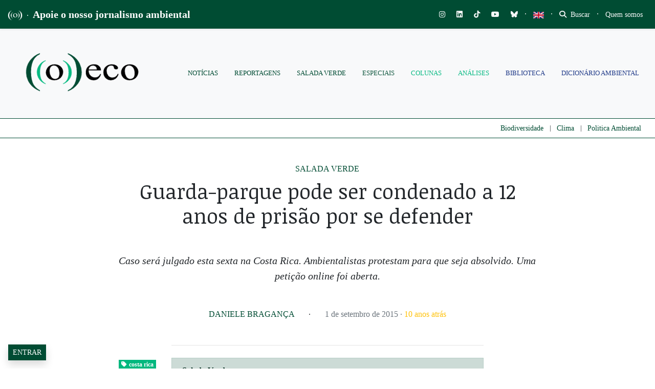

--- FILE ---
content_type: text/html; charset=utf-8
request_url: https://www.google.com/recaptcha/api2/anchor?ar=1&k=6LcjuCMgAAAAABdTaahlTLZUYgu3xkQ6fKJ-FHvG&co=aHR0cHM6Ly9vZWNvLm9yZy5icjo0NDM.&hl=en&v=PoyoqOPhxBO7pBk68S4YbpHZ&size=normal&anchor-ms=20000&execute-ms=30000&cb=eyyk7qxggnuv
body_size: 49467
content:
<!DOCTYPE HTML><html dir="ltr" lang="en"><head><meta http-equiv="Content-Type" content="text/html; charset=UTF-8">
<meta http-equiv="X-UA-Compatible" content="IE=edge">
<title>reCAPTCHA</title>
<style type="text/css">
/* cyrillic-ext */
@font-face {
  font-family: 'Roboto';
  font-style: normal;
  font-weight: 400;
  font-stretch: 100%;
  src: url(//fonts.gstatic.com/s/roboto/v48/KFO7CnqEu92Fr1ME7kSn66aGLdTylUAMa3GUBHMdazTgWw.woff2) format('woff2');
  unicode-range: U+0460-052F, U+1C80-1C8A, U+20B4, U+2DE0-2DFF, U+A640-A69F, U+FE2E-FE2F;
}
/* cyrillic */
@font-face {
  font-family: 'Roboto';
  font-style: normal;
  font-weight: 400;
  font-stretch: 100%;
  src: url(//fonts.gstatic.com/s/roboto/v48/KFO7CnqEu92Fr1ME7kSn66aGLdTylUAMa3iUBHMdazTgWw.woff2) format('woff2');
  unicode-range: U+0301, U+0400-045F, U+0490-0491, U+04B0-04B1, U+2116;
}
/* greek-ext */
@font-face {
  font-family: 'Roboto';
  font-style: normal;
  font-weight: 400;
  font-stretch: 100%;
  src: url(//fonts.gstatic.com/s/roboto/v48/KFO7CnqEu92Fr1ME7kSn66aGLdTylUAMa3CUBHMdazTgWw.woff2) format('woff2');
  unicode-range: U+1F00-1FFF;
}
/* greek */
@font-face {
  font-family: 'Roboto';
  font-style: normal;
  font-weight: 400;
  font-stretch: 100%;
  src: url(//fonts.gstatic.com/s/roboto/v48/KFO7CnqEu92Fr1ME7kSn66aGLdTylUAMa3-UBHMdazTgWw.woff2) format('woff2');
  unicode-range: U+0370-0377, U+037A-037F, U+0384-038A, U+038C, U+038E-03A1, U+03A3-03FF;
}
/* math */
@font-face {
  font-family: 'Roboto';
  font-style: normal;
  font-weight: 400;
  font-stretch: 100%;
  src: url(//fonts.gstatic.com/s/roboto/v48/KFO7CnqEu92Fr1ME7kSn66aGLdTylUAMawCUBHMdazTgWw.woff2) format('woff2');
  unicode-range: U+0302-0303, U+0305, U+0307-0308, U+0310, U+0312, U+0315, U+031A, U+0326-0327, U+032C, U+032F-0330, U+0332-0333, U+0338, U+033A, U+0346, U+034D, U+0391-03A1, U+03A3-03A9, U+03B1-03C9, U+03D1, U+03D5-03D6, U+03F0-03F1, U+03F4-03F5, U+2016-2017, U+2034-2038, U+203C, U+2040, U+2043, U+2047, U+2050, U+2057, U+205F, U+2070-2071, U+2074-208E, U+2090-209C, U+20D0-20DC, U+20E1, U+20E5-20EF, U+2100-2112, U+2114-2115, U+2117-2121, U+2123-214F, U+2190, U+2192, U+2194-21AE, U+21B0-21E5, U+21F1-21F2, U+21F4-2211, U+2213-2214, U+2216-22FF, U+2308-230B, U+2310, U+2319, U+231C-2321, U+2336-237A, U+237C, U+2395, U+239B-23B7, U+23D0, U+23DC-23E1, U+2474-2475, U+25AF, U+25B3, U+25B7, U+25BD, U+25C1, U+25CA, U+25CC, U+25FB, U+266D-266F, U+27C0-27FF, U+2900-2AFF, U+2B0E-2B11, U+2B30-2B4C, U+2BFE, U+3030, U+FF5B, U+FF5D, U+1D400-1D7FF, U+1EE00-1EEFF;
}
/* symbols */
@font-face {
  font-family: 'Roboto';
  font-style: normal;
  font-weight: 400;
  font-stretch: 100%;
  src: url(//fonts.gstatic.com/s/roboto/v48/KFO7CnqEu92Fr1ME7kSn66aGLdTylUAMaxKUBHMdazTgWw.woff2) format('woff2');
  unicode-range: U+0001-000C, U+000E-001F, U+007F-009F, U+20DD-20E0, U+20E2-20E4, U+2150-218F, U+2190, U+2192, U+2194-2199, U+21AF, U+21E6-21F0, U+21F3, U+2218-2219, U+2299, U+22C4-22C6, U+2300-243F, U+2440-244A, U+2460-24FF, U+25A0-27BF, U+2800-28FF, U+2921-2922, U+2981, U+29BF, U+29EB, U+2B00-2BFF, U+4DC0-4DFF, U+FFF9-FFFB, U+10140-1018E, U+10190-1019C, U+101A0, U+101D0-101FD, U+102E0-102FB, U+10E60-10E7E, U+1D2C0-1D2D3, U+1D2E0-1D37F, U+1F000-1F0FF, U+1F100-1F1AD, U+1F1E6-1F1FF, U+1F30D-1F30F, U+1F315, U+1F31C, U+1F31E, U+1F320-1F32C, U+1F336, U+1F378, U+1F37D, U+1F382, U+1F393-1F39F, U+1F3A7-1F3A8, U+1F3AC-1F3AF, U+1F3C2, U+1F3C4-1F3C6, U+1F3CA-1F3CE, U+1F3D4-1F3E0, U+1F3ED, U+1F3F1-1F3F3, U+1F3F5-1F3F7, U+1F408, U+1F415, U+1F41F, U+1F426, U+1F43F, U+1F441-1F442, U+1F444, U+1F446-1F449, U+1F44C-1F44E, U+1F453, U+1F46A, U+1F47D, U+1F4A3, U+1F4B0, U+1F4B3, U+1F4B9, U+1F4BB, U+1F4BF, U+1F4C8-1F4CB, U+1F4D6, U+1F4DA, U+1F4DF, U+1F4E3-1F4E6, U+1F4EA-1F4ED, U+1F4F7, U+1F4F9-1F4FB, U+1F4FD-1F4FE, U+1F503, U+1F507-1F50B, U+1F50D, U+1F512-1F513, U+1F53E-1F54A, U+1F54F-1F5FA, U+1F610, U+1F650-1F67F, U+1F687, U+1F68D, U+1F691, U+1F694, U+1F698, U+1F6AD, U+1F6B2, U+1F6B9-1F6BA, U+1F6BC, U+1F6C6-1F6CF, U+1F6D3-1F6D7, U+1F6E0-1F6EA, U+1F6F0-1F6F3, U+1F6F7-1F6FC, U+1F700-1F7FF, U+1F800-1F80B, U+1F810-1F847, U+1F850-1F859, U+1F860-1F887, U+1F890-1F8AD, U+1F8B0-1F8BB, U+1F8C0-1F8C1, U+1F900-1F90B, U+1F93B, U+1F946, U+1F984, U+1F996, U+1F9E9, U+1FA00-1FA6F, U+1FA70-1FA7C, U+1FA80-1FA89, U+1FA8F-1FAC6, U+1FACE-1FADC, U+1FADF-1FAE9, U+1FAF0-1FAF8, U+1FB00-1FBFF;
}
/* vietnamese */
@font-face {
  font-family: 'Roboto';
  font-style: normal;
  font-weight: 400;
  font-stretch: 100%;
  src: url(//fonts.gstatic.com/s/roboto/v48/KFO7CnqEu92Fr1ME7kSn66aGLdTylUAMa3OUBHMdazTgWw.woff2) format('woff2');
  unicode-range: U+0102-0103, U+0110-0111, U+0128-0129, U+0168-0169, U+01A0-01A1, U+01AF-01B0, U+0300-0301, U+0303-0304, U+0308-0309, U+0323, U+0329, U+1EA0-1EF9, U+20AB;
}
/* latin-ext */
@font-face {
  font-family: 'Roboto';
  font-style: normal;
  font-weight: 400;
  font-stretch: 100%;
  src: url(//fonts.gstatic.com/s/roboto/v48/KFO7CnqEu92Fr1ME7kSn66aGLdTylUAMa3KUBHMdazTgWw.woff2) format('woff2');
  unicode-range: U+0100-02BA, U+02BD-02C5, U+02C7-02CC, U+02CE-02D7, U+02DD-02FF, U+0304, U+0308, U+0329, U+1D00-1DBF, U+1E00-1E9F, U+1EF2-1EFF, U+2020, U+20A0-20AB, U+20AD-20C0, U+2113, U+2C60-2C7F, U+A720-A7FF;
}
/* latin */
@font-face {
  font-family: 'Roboto';
  font-style: normal;
  font-weight: 400;
  font-stretch: 100%;
  src: url(//fonts.gstatic.com/s/roboto/v48/KFO7CnqEu92Fr1ME7kSn66aGLdTylUAMa3yUBHMdazQ.woff2) format('woff2');
  unicode-range: U+0000-00FF, U+0131, U+0152-0153, U+02BB-02BC, U+02C6, U+02DA, U+02DC, U+0304, U+0308, U+0329, U+2000-206F, U+20AC, U+2122, U+2191, U+2193, U+2212, U+2215, U+FEFF, U+FFFD;
}
/* cyrillic-ext */
@font-face {
  font-family: 'Roboto';
  font-style: normal;
  font-weight: 500;
  font-stretch: 100%;
  src: url(//fonts.gstatic.com/s/roboto/v48/KFO7CnqEu92Fr1ME7kSn66aGLdTylUAMa3GUBHMdazTgWw.woff2) format('woff2');
  unicode-range: U+0460-052F, U+1C80-1C8A, U+20B4, U+2DE0-2DFF, U+A640-A69F, U+FE2E-FE2F;
}
/* cyrillic */
@font-face {
  font-family: 'Roboto';
  font-style: normal;
  font-weight: 500;
  font-stretch: 100%;
  src: url(//fonts.gstatic.com/s/roboto/v48/KFO7CnqEu92Fr1ME7kSn66aGLdTylUAMa3iUBHMdazTgWw.woff2) format('woff2');
  unicode-range: U+0301, U+0400-045F, U+0490-0491, U+04B0-04B1, U+2116;
}
/* greek-ext */
@font-face {
  font-family: 'Roboto';
  font-style: normal;
  font-weight: 500;
  font-stretch: 100%;
  src: url(//fonts.gstatic.com/s/roboto/v48/KFO7CnqEu92Fr1ME7kSn66aGLdTylUAMa3CUBHMdazTgWw.woff2) format('woff2');
  unicode-range: U+1F00-1FFF;
}
/* greek */
@font-face {
  font-family: 'Roboto';
  font-style: normal;
  font-weight: 500;
  font-stretch: 100%;
  src: url(//fonts.gstatic.com/s/roboto/v48/KFO7CnqEu92Fr1ME7kSn66aGLdTylUAMa3-UBHMdazTgWw.woff2) format('woff2');
  unicode-range: U+0370-0377, U+037A-037F, U+0384-038A, U+038C, U+038E-03A1, U+03A3-03FF;
}
/* math */
@font-face {
  font-family: 'Roboto';
  font-style: normal;
  font-weight: 500;
  font-stretch: 100%;
  src: url(//fonts.gstatic.com/s/roboto/v48/KFO7CnqEu92Fr1ME7kSn66aGLdTylUAMawCUBHMdazTgWw.woff2) format('woff2');
  unicode-range: U+0302-0303, U+0305, U+0307-0308, U+0310, U+0312, U+0315, U+031A, U+0326-0327, U+032C, U+032F-0330, U+0332-0333, U+0338, U+033A, U+0346, U+034D, U+0391-03A1, U+03A3-03A9, U+03B1-03C9, U+03D1, U+03D5-03D6, U+03F0-03F1, U+03F4-03F5, U+2016-2017, U+2034-2038, U+203C, U+2040, U+2043, U+2047, U+2050, U+2057, U+205F, U+2070-2071, U+2074-208E, U+2090-209C, U+20D0-20DC, U+20E1, U+20E5-20EF, U+2100-2112, U+2114-2115, U+2117-2121, U+2123-214F, U+2190, U+2192, U+2194-21AE, U+21B0-21E5, U+21F1-21F2, U+21F4-2211, U+2213-2214, U+2216-22FF, U+2308-230B, U+2310, U+2319, U+231C-2321, U+2336-237A, U+237C, U+2395, U+239B-23B7, U+23D0, U+23DC-23E1, U+2474-2475, U+25AF, U+25B3, U+25B7, U+25BD, U+25C1, U+25CA, U+25CC, U+25FB, U+266D-266F, U+27C0-27FF, U+2900-2AFF, U+2B0E-2B11, U+2B30-2B4C, U+2BFE, U+3030, U+FF5B, U+FF5D, U+1D400-1D7FF, U+1EE00-1EEFF;
}
/* symbols */
@font-face {
  font-family: 'Roboto';
  font-style: normal;
  font-weight: 500;
  font-stretch: 100%;
  src: url(//fonts.gstatic.com/s/roboto/v48/KFO7CnqEu92Fr1ME7kSn66aGLdTylUAMaxKUBHMdazTgWw.woff2) format('woff2');
  unicode-range: U+0001-000C, U+000E-001F, U+007F-009F, U+20DD-20E0, U+20E2-20E4, U+2150-218F, U+2190, U+2192, U+2194-2199, U+21AF, U+21E6-21F0, U+21F3, U+2218-2219, U+2299, U+22C4-22C6, U+2300-243F, U+2440-244A, U+2460-24FF, U+25A0-27BF, U+2800-28FF, U+2921-2922, U+2981, U+29BF, U+29EB, U+2B00-2BFF, U+4DC0-4DFF, U+FFF9-FFFB, U+10140-1018E, U+10190-1019C, U+101A0, U+101D0-101FD, U+102E0-102FB, U+10E60-10E7E, U+1D2C0-1D2D3, U+1D2E0-1D37F, U+1F000-1F0FF, U+1F100-1F1AD, U+1F1E6-1F1FF, U+1F30D-1F30F, U+1F315, U+1F31C, U+1F31E, U+1F320-1F32C, U+1F336, U+1F378, U+1F37D, U+1F382, U+1F393-1F39F, U+1F3A7-1F3A8, U+1F3AC-1F3AF, U+1F3C2, U+1F3C4-1F3C6, U+1F3CA-1F3CE, U+1F3D4-1F3E0, U+1F3ED, U+1F3F1-1F3F3, U+1F3F5-1F3F7, U+1F408, U+1F415, U+1F41F, U+1F426, U+1F43F, U+1F441-1F442, U+1F444, U+1F446-1F449, U+1F44C-1F44E, U+1F453, U+1F46A, U+1F47D, U+1F4A3, U+1F4B0, U+1F4B3, U+1F4B9, U+1F4BB, U+1F4BF, U+1F4C8-1F4CB, U+1F4D6, U+1F4DA, U+1F4DF, U+1F4E3-1F4E6, U+1F4EA-1F4ED, U+1F4F7, U+1F4F9-1F4FB, U+1F4FD-1F4FE, U+1F503, U+1F507-1F50B, U+1F50D, U+1F512-1F513, U+1F53E-1F54A, U+1F54F-1F5FA, U+1F610, U+1F650-1F67F, U+1F687, U+1F68D, U+1F691, U+1F694, U+1F698, U+1F6AD, U+1F6B2, U+1F6B9-1F6BA, U+1F6BC, U+1F6C6-1F6CF, U+1F6D3-1F6D7, U+1F6E0-1F6EA, U+1F6F0-1F6F3, U+1F6F7-1F6FC, U+1F700-1F7FF, U+1F800-1F80B, U+1F810-1F847, U+1F850-1F859, U+1F860-1F887, U+1F890-1F8AD, U+1F8B0-1F8BB, U+1F8C0-1F8C1, U+1F900-1F90B, U+1F93B, U+1F946, U+1F984, U+1F996, U+1F9E9, U+1FA00-1FA6F, U+1FA70-1FA7C, U+1FA80-1FA89, U+1FA8F-1FAC6, U+1FACE-1FADC, U+1FADF-1FAE9, U+1FAF0-1FAF8, U+1FB00-1FBFF;
}
/* vietnamese */
@font-face {
  font-family: 'Roboto';
  font-style: normal;
  font-weight: 500;
  font-stretch: 100%;
  src: url(//fonts.gstatic.com/s/roboto/v48/KFO7CnqEu92Fr1ME7kSn66aGLdTylUAMa3OUBHMdazTgWw.woff2) format('woff2');
  unicode-range: U+0102-0103, U+0110-0111, U+0128-0129, U+0168-0169, U+01A0-01A1, U+01AF-01B0, U+0300-0301, U+0303-0304, U+0308-0309, U+0323, U+0329, U+1EA0-1EF9, U+20AB;
}
/* latin-ext */
@font-face {
  font-family: 'Roboto';
  font-style: normal;
  font-weight: 500;
  font-stretch: 100%;
  src: url(//fonts.gstatic.com/s/roboto/v48/KFO7CnqEu92Fr1ME7kSn66aGLdTylUAMa3KUBHMdazTgWw.woff2) format('woff2');
  unicode-range: U+0100-02BA, U+02BD-02C5, U+02C7-02CC, U+02CE-02D7, U+02DD-02FF, U+0304, U+0308, U+0329, U+1D00-1DBF, U+1E00-1E9F, U+1EF2-1EFF, U+2020, U+20A0-20AB, U+20AD-20C0, U+2113, U+2C60-2C7F, U+A720-A7FF;
}
/* latin */
@font-face {
  font-family: 'Roboto';
  font-style: normal;
  font-weight: 500;
  font-stretch: 100%;
  src: url(//fonts.gstatic.com/s/roboto/v48/KFO7CnqEu92Fr1ME7kSn66aGLdTylUAMa3yUBHMdazQ.woff2) format('woff2');
  unicode-range: U+0000-00FF, U+0131, U+0152-0153, U+02BB-02BC, U+02C6, U+02DA, U+02DC, U+0304, U+0308, U+0329, U+2000-206F, U+20AC, U+2122, U+2191, U+2193, U+2212, U+2215, U+FEFF, U+FFFD;
}
/* cyrillic-ext */
@font-face {
  font-family: 'Roboto';
  font-style: normal;
  font-weight: 900;
  font-stretch: 100%;
  src: url(//fonts.gstatic.com/s/roboto/v48/KFO7CnqEu92Fr1ME7kSn66aGLdTylUAMa3GUBHMdazTgWw.woff2) format('woff2');
  unicode-range: U+0460-052F, U+1C80-1C8A, U+20B4, U+2DE0-2DFF, U+A640-A69F, U+FE2E-FE2F;
}
/* cyrillic */
@font-face {
  font-family: 'Roboto';
  font-style: normal;
  font-weight: 900;
  font-stretch: 100%;
  src: url(//fonts.gstatic.com/s/roboto/v48/KFO7CnqEu92Fr1ME7kSn66aGLdTylUAMa3iUBHMdazTgWw.woff2) format('woff2');
  unicode-range: U+0301, U+0400-045F, U+0490-0491, U+04B0-04B1, U+2116;
}
/* greek-ext */
@font-face {
  font-family: 'Roboto';
  font-style: normal;
  font-weight: 900;
  font-stretch: 100%;
  src: url(//fonts.gstatic.com/s/roboto/v48/KFO7CnqEu92Fr1ME7kSn66aGLdTylUAMa3CUBHMdazTgWw.woff2) format('woff2');
  unicode-range: U+1F00-1FFF;
}
/* greek */
@font-face {
  font-family: 'Roboto';
  font-style: normal;
  font-weight: 900;
  font-stretch: 100%;
  src: url(//fonts.gstatic.com/s/roboto/v48/KFO7CnqEu92Fr1ME7kSn66aGLdTylUAMa3-UBHMdazTgWw.woff2) format('woff2');
  unicode-range: U+0370-0377, U+037A-037F, U+0384-038A, U+038C, U+038E-03A1, U+03A3-03FF;
}
/* math */
@font-face {
  font-family: 'Roboto';
  font-style: normal;
  font-weight: 900;
  font-stretch: 100%;
  src: url(//fonts.gstatic.com/s/roboto/v48/KFO7CnqEu92Fr1ME7kSn66aGLdTylUAMawCUBHMdazTgWw.woff2) format('woff2');
  unicode-range: U+0302-0303, U+0305, U+0307-0308, U+0310, U+0312, U+0315, U+031A, U+0326-0327, U+032C, U+032F-0330, U+0332-0333, U+0338, U+033A, U+0346, U+034D, U+0391-03A1, U+03A3-03A9, U+03B1-03C9, U+03D1, U+03D5-03D6, U+03F0-03F1, U+03F4-03F5, U+2016-2017, U+2034-2038, U+203C, U+2040, U+2043, U+2047, U+2050, U+2057, U+205F, U+2070-2071, U+2074-208E, U+2090-209C, U+20D0-20DC, U+20E1, U+20E5-20EF, U+2100-2112, U+2114-2115, U+2117-2121, U+2123-214F, U+2190, U+2192, U+2194-21AE, U+21B0-21E5, U+21F1-21F2, U+21F4-2211, U+2213-2214, U+2216-22FF, U+2308-230B, U+2310, U+2319, U+231C-2321, U+2336-237A, U+237C, U+2395, U+239B-23B7, U+23D0, U+23DC-23E1, U+2474-2475, U+25AF, U+25B3, U+25B7, U+25BD, U+25C1, U+25CA, U+25CC, U+25FB, U+266D-266F, U+27C0-27FF, U+2900-2AFF, U+2B0E-2B11, U+2B30-2B4C, U+2BFE, U+3030, U+FF5B, U+FF5D, U+1D400-1D7FF, U+1EE00-1EEFF;
}
/* symbols */
@font-face {
  font-family: 'Roboto';
  font-style: normal;
  font-weight: 900;
  font-stretch: 100%;
  src: url(//fonts.gstatic.com/s/roboto/v48/KFO7CnqEu92Fr1ME7kSn66aGLdTylUAMaxKUBHMdazTgWw.woff2) format('woff2');
  unicode-range: U+0001-000C, U+000E-001F, U+007F-009F, U+20DD-20E0, U+20E2-20E4, U+2150-218F, U+2190, U+2192, U+2194-2199, U+21AF, U+21E6-21F0, U+21F3, U+2218-2219, U+2299, U+22C4-22C6, U+2300-243F, U+2440-244A, U+2460-24FF, U+25A0-27BF, U+2800-28FF, U+2921-2922, U+2981, U+29BF, U+29EB, U+2B00-2BFF, U+4DC0-4DFF, U+FFF9-FFFB, U+10140-1018E, U+10190-1019C, U+101A0, U+101D0-101FD, U+102E0-102FB, U+10E60-10E7E, U+1D2C0-1D2D3, U+1D2E0-1D37F, U+1F000-1F0FF, U+1F100-1F1AD, U+1F1E6-1F1FF, U+1F30D-1F30F, U+1F315, U+1F31C, U+1F31E, U+1F320-1F32C, U+1F336, U+1F378, U+1F37D, U+1F382, U+1F393-1F39F, U+1F3A7-1F3A8, U+1F3AC-1F3AF, U+1F3C2, U+1F3C4-1F3C6, U+1F3CA-1F3CE, U+1F3D4-1F3E0, U+1F3ED, U+1F3F1-1F3F3, U+1F3F5-1F3F7, U+1F408, U+1F415, U+1F41F, U+1F426, U+1F43F, U+1F441-1F442, U+1F444, U+1F446-1F449, U+1F44C-1F44E, U+1F453, U+1F46A, U+1F47D, U+1F4A3, U+1F4B0, U+1F4B3, U+1F4B9, U+1F4BB, U+1F4BF, U+1F4C8-1F4CB, U+1F4D6, U+1F4DA, U+1F4DF, U+1F4E3-1F4E6, U+1F4EA-1F4ED, U+1F4F7, U+1F4F9-1F4FB, U+1F4FD-1F4FE, U+1F503, U+1F507-1F50B, U+1F50D, U+1F512-1F513, U+1F53E-1F54A, U+1F54F-1F5FA, U+1F610, U+1F650-1F67F, U+1F687, U+1F68D, U+1F691, U+1F694, U+1F698, U+1F6AD, U+1F6B2, U+1F6B9-1F6BA, U+1F6BC, U+1F6C6-1F6CF, U+1F6D3-1F6D7, U+1F6E0-1F6EA, U+1F6F0-1F6F3, U+1F6F7-1F6FC, U+1F700-1F7FF, U+1F800-1F80B, U+1F810-1F847, U+1F850-1F859, U+1F860-1F887, U+1F890-1F8AD, U+1F8B0-1F8BB, U+1F8C0-1F8C1, U+1F900-1F90B, U+1F93B, U+1F946, U+1F984, U+1F996, U+1F9E9, U+1FA00-1FA6F, U+1FA70-1FA7C, U+1FA80-1FA89, U+1FA8F-1FAC6, U+1FACE-1FADC, U+1FADF-1FAE9, U+1FAF0-1FAF8, U+1FB00-1FBFF;
}
/* vietnamese */
@font-face {
  font-family: 'Roboto';
  font-style: normal;
  font-weight: 900;
  font-stretch: 100%;
  src: url(//fonts.gstatic.com/s/roboto/v48/KFO7CnqEu92Fr1ME7kSn66aGLdTylUAMa3OUBHMdazTgWw.woff2) format('woff2');
  unicode-range: U+0102-0103, U+0110-0111, U+0128-0129, U+0168-0169, U+01A0-01A1, U+01AF-01B0, U+0300-0301, U+0303-0304, U+0308-0309, U+0323, U+0329, U+1EA0-1EF9, U+20AB;
}
/* latin-ext */
@font-face {
  font-family: 'Roboto';
  font-style: normal;
  font-weight: 900;
  font-stretch: 100%;
  src: url(//fonts.gstatic.com/s/roboto/v48/KFO7CnqEu92Fr1ME7kSn66aGLdTylUAMa3KUBHMdazTgWw.woff2) format('woff2');
  unicode-range: U+0100-02BA, U+02BD-02C5, U+02C7-02CC, U+02CE-02D7, U+02DD-02FF, U+0304, U+0308, U+0329, U+1D00-1DBF, U+1E00-1E9F, U+1EF2-1EFF, U+2020, U+20A0-20AB, U+20AD-20C0, U+2113, U+2C60-2C7F, U+A720-A7FF;
}
/* latin */
@font-face {
  font-family: 'Roboto';
  font-style: normal;
  font-weight: 900;
  font-stretch: 100%;
  src: url(//fonts.gstatic.com/s/roboto/v48/KFO7CnqEu92Fr1ME7kSn66aGLdTylUAMa3yUBHMdazQ.woff2) format('woff2');
  unicode-range: U+0000-00FF, U+0131, U+0152-0153, U+02BB-02BC, U+02C6, U+02DA, U+02DC, U+0304, U+0308, U+0329, U+2000-206F, U+20AC, U+2122, U+2191, U+2193, U+2212, U+2215, U+FEFF, U+FFFD;
}

</style>
<link rel="stylesheet" type="text/css" href="https://www.gstatic.com/recaptcha/releases/PoyoqOPhxBO7pBk68S4YbpHZ/styles__ltr.css">
<script nonce="Z6eMdOOL6S2slbeT3dSXWw" type="text/javascript">window['__recaptcha_api'] = 'https://www.google.com/recaptcha/api2/';</script>
<script type="text/javascript" src="https://www.gstatic.com/recaptcha/releases/PoyoqOPhxBO7pBk68S4YbpHZ/recaptcha__en.js" nonce="Z6eMdOOL6S2slbeT3dSXWw">
      
    </script></head>
<body><div id="rc-anchor-alert" class="rc-anchor-alert"></div>
<input type="hidden" id="recaptcha-token" value="[base64]">
<script type="text/javascript" nonce="Z6eMdOOL6S2slbeT3dSXWw">
      recaptcha.anchor.Main.init("[\x22ainput\x22,[\x22bgdata\x22,\x22\x22,\[base64]/[base64]/[base64]/bmV3IHJbeF0oY1swXSk6RT09Mj9uZXcgclt4XShjWzBdLGNbMV0pOkU9PTM/bmV3IHJbeF0oY1swXSxjWzFdLGNbMl0pOkU9PTQ/[base64]/[base64]/[base64]/[base64]/[base64]/[base64]/[base64]/[base64]\x22,\[base64]\x22,\[base64]/DkXzCrC16BQwJwoB3wr7CvhjDrAjDvUR9wq3Cpn3Dk2BAwosFwr7CrjfDnMKEw4QnBEchL8KSw6vCjsOWw6bDu8OIwoHCtlA1asOqw6x+w5PDocKSL1VywpnDmVAtbsKMw6LCt8O7JMOhwqAOO8ONAsKYQHdTw7MWHMO8w6TDmxfCqsOFQiQDZTwFw7/[base64]/CkWTCusKIW0PDg8O0wrQ3Jg7CmsKOMsO7DMKZw6PCr8KqcAvCr1/CuMKfw5kVwq53w5tERFsrADNswpTCqDTDqgtUXipAw6kHYQAvNcO9N0ZHw7YkHBoYwqYVdcKBfsKIfiXDhmvDrsKTw63DiEfCocOjBS42E23Cq8Knw77Dn8KcXcOHKcOSw7DCp37DjsKEDEfCjMK8D8ODwrTDgsOdYDjChCXDgGnDuMOSesOedsOfZcO6wpclMcOTwr/CjcO6cTfCnAwbwrfCnFwLwpJUw57Do8KAw6IaBcO2wpHDkVzDrm7DlcKmMktDacOpw5LDl8KyCWVyw4zCk8KdwqpcL8Oww5jDvUhcw4HDsxc6wrjDrSo2wpRXA8K2wr0ew5llccOxe2jCqStdd8KlwoTCkcOAw5DCrsO1w6VDZi/CjMOowp3Cgzt7asOGw6ZqZ8OZw5Z3ZMOHw5LDpBp8w41KwrDCiS9LYcOWwr3DoMOCM8KZwr/[base64]/wp3Cj8OQYcO2wojCs8OQcWjDmsKIwpYsw444w7NKZH4xwpNzM04SOMKxVGPDsFQFPWAFw5rDu8OffcOAYMOIw607w6J4w6LCtMKqwq3CucKtORDDvGzDszVCSC3DocOMwp0CZQx8w5LCgnRxwozCg8KEBsOgwoQtwpB4wphYwr1GwpvChmLClH/DiT3DhALCnTt5D8OzU8K9Uk/[base64]/XwlfwrM3wp1iTMKuw7NWW1DDkMKSw4jCqsKyQcO/MsOAwrbCsMOjwrXDpQnCv8Opw5vDr8K2IEYQwqHCpcO2w7zChnpQw4HDq8Ktw6jCkA8lw4snD8KEewfCpMKcw7EGQsOCfAjDlEdMEnRBUMKUw7ZpBTbDo3DCtR1oEH1CdmvDhsOxwqLCkVnCsAsUMDlxwqoJF3Fqw73CvsKhwrZtw7hTw5/DuMKDwoMIw6sGwojDpjXCr2fCq8ObwpnDgg/[base64]/[base64]/[base64]/dCBEwrPCm8KYIUFTA2rDucOvw5HCgRbDhB3CrsKFJTfDjcKSw63CqRESRsOIwq4lTnIOIcK4wrTDoynDhUo5wosMZsKsHCB0w7jDjMO7SCZjfQ7CtcKxLUfDlifCjsKBNcO/YUZkwoYLQsOYwovCgTJhfcO3BcKvLmbClMORwrdPw6nDrnjDiMKEwoVdWhEFw4HDhsOvwr1Jw7taP8KTaQhqwqbDp8K0Ok/DnAfClSNhacOjw5tUE8OFQlJtw4rDjxBHF8KQR8Ouw6TChMOATsOtwp/[base64]/ZMK3w5LDvx7CtsKMwpPCvsOCCjrCkVQUA8OvKy/DicK4DcOLQiDCosOGe8KAWsK1wr3DuVomw5IqwoPDqcO4wo9TSwTDksKvw4QmCB4sw5lsG8OhPQjDlMOoQkdBwp3CrksxasONfHLDmMOVw4rCpw7CsVfCtcOQw77Cv0EkS8KsLDnCu0LDpcKCw5hYwrfDisOYwpdNOGHDgQA4wr4bHsODaSpTQ8K/[base64]/[base64]/Dk8OxecOERANRIcKpw789w5vCqcKQwpMew5vCrsO+w4/[base64]/MDTCm8O5McKzw5JfYcKPwqNRR8KNw50EdBDCvsOawpHCvcOww4knUARBwr7Dhk8WbnLCphAJwp90wrTDpnQnwo8iFXpqwqYFw4nChsKuw4fCmShrwp46S8KFw7ogA8Krwr7CpMOxZMKcw6V/DWNJw4vDnsOjKE3DkcKOwp1ew5nDhAFLwqNOMsO/wpbCnsO4F8KEEGzCryFgDEnCosK+Un/DqXvCoMK9wp/DlsKsw7o3cWXDk0nClgY5wr5nSsOZCsKIBWLDjMK9wp9YwqNsb2nClErCusKBDiRqAS4MBnHDg8KtwqApw4rCrsK5wp4MKiIwCxpLZMOjPMORwp5PXMKiw5w8wrlmw4zDgSLDmhrCn8KjQzwbw4fCrS9gw5/[base64]/R3ESwq9tw4DCh2DCosKhw5bDu8Ojw6XCvMKXw68xYMOLKSVEwrsmQGJow5E9w6zCgsOvw4VWIcOqXsOcCMKYPEXCrULDlBEJw4/CscOLQhAlQEbDkisyA1DClcOCYznDqgHDvVXCvVwvw6tMX2DCncOJfcKjw5vDqcKgw7XCiRd8HMKiRjPDjcKEw6zCjQHCmgfChcK4e8KaUMKHwqcGwpLCrk5wPXV4w6l8woFVJ09YR1t3w6A/[base64]/CosOmw5ELcgFzZzLCkixcwqPChMOeTiHCuFlZTErDuFPDmsKgJAN9MQvDvWhJw58jwqvCr8OFwrLDmXTDpMKZAMObw5vClhsCw6vCqHPDv3ITemzDlC5Bwqw0HsOawqcMw7lgwroNw6I+w5ZqTcKtw742wo7Dvh0bMjHCrcK0bsOUB8Kcw6I3J8ORSg/CvXMdw6rCiAvDiBt7w60NwrgNJEFqUSDCm2nDocKNFcKdAUbDocOFw402Oihmw6bCucKIBTnDjB9mw6/DlMKWw4rCscKxRsKLbmd/WiJRw49fwrQ+wpdEwq3Cr37Dn0jDuRJWw5rDjVA9w5dMd15zw6HClTzDnMOfFBZ1AVXCi0PCpsKrZUTDgcKiw4N2DUEHw60MCMKbEsO+w5Blw4omF8OId8KHwodYwrjCoUzDmsK7woYwEcKqw7BWPGjConNIHcO9T8KFJcOdXcK6SGDDtSrDv0jDj3/Dji/[base64]/DoxxjTHMhGmHDhQs/wpEeZUcXdB0Jwo0owrvDiUVuPcKcNBjDk37Di3TDgcK3RMKHw4pfQT4mwrY3RVN/asOjU3EBw4jDsWpBwopob8KnaygyLcO2w7jCiMOiw4LDmsO1RsOMwpcaYcK/w5bDnsOPwpLDnlstWBnDsmV8woTCj0HDgTF5w5wfGMOZwpPDqMKYw4fChcOaIXzDoAIvw4fDgsOvNsOYw4Ydw6nDiUXDqAnDuHDCvXVuVsOsaATDui1yw4zCnn4yw699w4UqAR/Dn8OrBMKsU8KBdMOqY8KVdcOXeDNqCsKrecOBSU0fw47CqA3DlnnCpz/CjkXDom19w4gTPMOIa2AJwpvDkBVGDWLChkk1wqTDum/DlsK4w5rCgB8+w7rCogMTwpDCocO3w53Dt8KmLk7ChcKFKngjwqgrw6tpwr3DjV7CnAvDgFlkUcKiwpIrT8KKw6wEVkfCl8OAFVkkDMK2wo/DlD3CmXRMNHUow7rCnMONcsOiw6drwolewr0Gw7tBXcKjw7PCq8OGLCXCs8OiwonCnMO/IV3CrcKNwpfCu1TDl0TDoMO/GxkrWsKRwpFGw4nDtAPDn8OYLcKBXwTDm1HDjsKwJMOFGVMTw4QrcsKPwrJZF8O3LCAvwqLCg8OJw6dEwrgxNkXCvw9/[base64]/[base64]/Cryclw7g4aAVzwoJYc8Onwqtyw5LCl8KHeMKtA0YbQGHCp8KNNy99DMKiw7cbDcOrw67DlVkQdcKpGcOSw6fDlwPDqsO0w5RgWsOGw57DphVOwo3Cs8Ozwr46HngId8OaLhHCk019wrcow7PCpiHChQPCvMK8w6AnwojDlW/[base64]/wrvCpsOVwqbDjQ3DnVk7SWnCiBgiUsKwcMOfw7AeSsOTQ8K2RBp5wq3CrsO8QEvCj8KTw6N/[base64]/DpwDDrsOkwrfDicOPwrpZJwYWKGBXTljCqwXDocO0w4rCscKmG8Kww5VOKD3CjGl8TAHDo3wVFcOSAsOyKiLDiifDhU7CkinDgxXCgMKMVEYowq7DpsOpcTzCicKVWMKOwphzwp7CiMOXw4jCl8KNw7XDhcObS8KfeHjDo8OHQnYVwrjDkiXCjMO/OcK5wqh7wqLCgMOgw4MJw7DCpm8NPMOpw5A/SV57fUYJbFpvWcOIw4VbKDfDiR3DrhI+ODjCuMOSw4ITakBiwpYnfGhTFCZLw4lTw48AwqgBwrjCugbDqmrCtQzCgADDsk56DT0EW13CuxBeG8O4wovDjk/ChsKndsO2OMOYw6PDisKCLsKKwr5nwoXDuDLClsKDcRwNCxkRw6k1HCEew4NCwpE2DMKjNcO7wrN+MmzCkTbDnU/CosOJw650YR8BwqDDusOHFcO7I8OJwo7CnMKcUmhWKXHCnlTCjsKZbsOYX8KjJE/CscO1QsKuC8KeI8K6wr7DlXrDigMLLMOmwoHCtDXDkC8owoXDqsOKw6zClsKedUHDhsKLw70owofCtsKMwobDvlvCjcKpw63DnDTCk8KZw4HDs3zDqMK/TwPCisKRw5LDsnvDglbCqRoSwrRwFMOuK8OewoTChR3Ci8OMw7dLH8Kpwr3CqsKJVmc2woLDm3jCqsKOwohRwrY/EcOENMKEIsKVe2E5wrZ5IsK0woTCo07CrDNAwpzDv8KlFsO+w4MKR8O1Ui8Owp9dw44kJsKjPsK3csOkX2Bawr3DpsOxGmw3Y05uQz1vMG3Cl2Y4K8O1asOZwp/DsMKiThZPZsODHn8QfcKuwrjCtRlSw5JMJSjDoXleMiLDncOIw5/Cv8KAE1XDnyhyY0XDmHjDksObJwvCmxQjwoXCmcOnw5XDpAXCqnkQw6LDtcOhwqUnw5fCuMORR8OBJsK9w4zCvcOXNwlsF1rCscKLPMK1wokOfcKYJlbDo8O8B8K7DA3Di07ChcKBw5XCsFXCpsKRJ8OHw6LDsxwQFjLCtA4zwr/DqsKbQ8OoRcOTOMKfw7jDpV3CtMOFwp/Ck8KpJXFKw6TCgcORwpHDlkc2GcOgwrLCjAdcw7/DvsKew6/CusOlwqTCoMKeIcOdwqrDkULDjG/[base64]/wqljdsKJe8O3WsOoRjJWUMK2Ow7DhcKNA8KHVBtDwr/DusOpw5nDl8O/GWksw6AKKj3DjEDCs8O3UsKxwqLDsWrDh8OFw4lWw7ELwoBiwrxUw4zCrA5lw6lJdCBWwrPDhcKDw7vCkMKPwpDCgMKEw7M/YUQ+U8KlwqkOYmclGzZxLVrDiMKAwqAzKcKvw6odaMKYWWXDlzzDkMKqwqfDl1wAwqXCnwNEPMK5w6TDk1MBR8OPdl3DnMKVw7/[base64]/CssOjGFB/JW0+a8OfwrBJwrhAAD5Gw4tkwp3CssOlw5rDj8OQwpthc8Kkw69fw7PDvcOBw6F1G8OURyrDnsOXwohYCcOFw6vCgMOpRcKYw6Rww4dQw7QxwoHDgcKDwrkFw4nCiHnCjkUkw6bDr0LCt0hcVnDDp1LDiMOVw53CinTChcK0w67CpUbDmMOKesOCw5rDjMOtYEhzwo/DpcO4QUfDgiJPw7fDoFIBwq8XMFLDtB86w7gQCSXDgxfDoE7CgF9vOnoSB8K6w7ZdAsKANiLDusOuwpTDkcOxBMOQOMKfwp/DrSHDnsKGTWEHw6zDjznChcKdKMOYR8O7w6DCt8OaN8Kuw6LDgMO7NMKNwrrCk8KuwrTDoMOXGSpNwonDuTjDvsKmw6xebMOow6NZfMK0I8KNGTDClsOBAcK2WsOwwpVUZcK1wp/Dg0hBwotTLjkmBsOaVy7DpncZGsOfbMO7w6nDrw/Co1rCu0kTw4DCqE0hwqTCrAItIBPDpsOswrwsw7BqOTHCjGJcw4rCkXclMibDiMKbw4/DvhwSV8KiwoREw4TCocKCw5LDicKNBMO1wrMifcOlS8KrbsOFJS4mwrfCgsKgMMK/[base64]/DsRDDjH0kw7MZw7DDg8Kww4HClVo9E19YcsOnNsODeMOEw4rDmwdOwoHCoMOfUC8wQcObG8Olw4bDvMO6ECTDq8Kew6pgw7QtFRzCrsOTaEXCiDFGwpvChcOzVsK/woPDgFokw4XCksKAJsOaBMO+wrIRMF/CsRsaeWZ5w4PCqgQVfcKtwojCvWXDhcORw7NpCg/CsjzDmcOfwogtP1Zuw5Q2EGXCjinCnMObSR0iwoLDgBYDYQIeKH1hYCjCt2JQw5sgwqlbAcK+wosrLcO4AcKow5VEwo0MQy07wr7DrBs4w4NwA8OHwoUZwobDmA3DoBgsQsOaw4xnwodJZ8KZwq/CjyjDjFXDlsKJw6LDq0FzXxBswqXDpz5xwq7Cty/CqG3CiXUPwq5zUcKsw7x7wr9Zw787F8Kaw4zCh8KIw4FLS17DsMOZDQgIJsKrVsOeKi3CrMOfcsKRBAx/Y8KaV1/Dg8OQw4TCjcO7Dg3DlMOxw6zDkcK3JE8fwobCjXDCsTEaw7onBMKJw7UawrwPAcKkwoXCglXDkQU/wp/CrsKFBjXDssOvw402fsKoGDvDpEzDscONw5TDlivCj8KTZwvDoX7Dlk5ncsOXwr44w6A0w5gNwqlFwqoYX3ZGAHx1ZsO6w63DkcKwZW3Cv27CuMOdw552wp3CqMKsLEPChlFVRcOrCMOqI2zDlQosZ8OtAlDCnRLDo3QpwphhWHTCvjV6w5ATXwHDlHTDq8OUbgjDu1/Dml/Cn8ObNFEMC3URwqtywqIewp1YOiZzw6nDscK3w5DDvhA0wqMYwrHDgsO3w6YIw5rDisKVXUYPwqB7QRp4woHCqVpldMO8woTChnBxaGnCiW9rwpvCpkBhw6jCicKiZgpJSQ/DkBvCuRwLTwBBwppcw4U8KMOpw6XCo8KJYn4uwoR6XDnDk8Omw6ExwqsjwoPClFLCicK1GxXCiBxoScOETgHDmwU2SMKXw71BHnA/WMObwqRiMcKfHcOFOXRAKlvCpMO2PMOjRGvCgcOgDyjCvwrChjYnw4LCgUUJSMK6wpvDmToQXmkyw7nCs8OCZA5sOMOaDMO3w5/[base64]/Mj/DsjhsDcKLH8KzXz84w4RPB8OcXMKMw5fCo8K2w50qNWLClsKswqnChhXDsxHDl8OBPsKDwo/DikzDsGXDkUrCmU0wwq0Pc8O7w7LCnMO/w4ghwqPDg8Ohb1JLw6ZpL8OmTnpVwq0gw7jDkHZ1XnPCsRzCqsKSw5hAW8K2wrJyw6Qew6TDv8KCMFNSwrfCkkofaMKMG8KjMMOVwr3CoVIYTsK+wqbClsOsPxJ6w6LCq8KNw4ZGM8KWw7/CmiBHdHvDjwjCssKZw5AzwpfDlcKcwqrDvQPDsl/CiAHDhMOdwrARw5xuRMK5wodobHIYXsK/DmlAO8KAw5RUw5HCjArDknnDvF/Dg8KhwrHCuznDgcKMwrTDul7Dg8OIwo/CrQ8yw6EBw4NHwpAna3cOAcK+w60uw6fDjsOhwrHDo8KTYTTDk8KuSBByecKKbMO8fsKnw5pEPMKjwrkuPzTDl8KQwqbCmUxYwprDhz/CmljCrSxKeG1twpzCh1TChsOZfMOlwo5dP8KnMsOjwpLCnkhDFmowIcKQw7IYw6Z8wr5Ow4nDtxPCocKzw4Msw57DgUg5w78hXcKSEXzCpMKMw7/DhjTDmcK+w7vClABgwohGwrIdwpxfw74FasOwNETDsx3CnsKXK1nCkMKbwp/[base64]/CkW5+RyYhw5NIw7vDoF/CqjnDlsKxwqQMwrnCk0ECOiVkwrjDvlImDT5qMB3ClsOHw5kNwpwUw4I2EMKzJMK3w6I9wo1zaSLDtMOQw5pHw6fClhU4wpgvTMKJw4XDpcKnTMKXDwbDhsKnw5HDlSRNWVYiw41+B8KIQsKBYS7DjsOWw4/CjsKgWsObCAIDIRVuwrfCmRsow5/[base64]/DhMKlwp3CscKRKF3DjcKcwrnCjn7Ch8OBClDCgcOmw6/DpFLCjlQtwpkBw4TDicOyXD5tf2PCjMOywqTCgMK8f8ORe8OZEsKUVcKLS8OBeiDCni1Ee8KBwoHDg8OOwo7DhGcDFcKuwoHDucOXbH0EwrzDrcKRP27CvVkhcDTCggIMaMOeWx3DlxYwfHnChMOKVmPDqxgDwpwoAsKnU8K3w6vDk8OuwoB7wrXCnR/Cr8KdwpjDqksjw4zDo8ObwpsQw60mM8OzwpVdI8KHFXotwqXDhMK+w5JXw5dzwpvCk8KGZMOuFcOqKsKKDsKGw5EsHybDsEbDj8OKwr0je8OEfsKIJC/[base64]/DhcOIwpheXzgAwpDCqsOgUS/Cq8OWQcOaw4F4w6FJC8OIA8KjKsKpw6MvIMORDzvCrScBXwkVw7HDjV8pwpXDksK/dcKXW8OjwonDpcOQZFXDtcK8GWk0woLCqsKzasOeOl/[base64]/DlsKCFMOrbG13w4xOAG8ZwpnDpmvDkEfCvMKzwrdtIGnDu8ObMsOqwrktIWDCosOtYcOSw6TDocOtZsOdRWEIbMOUIhcNwqrCkcK7EsOww68dJ8K6FhMlSlVVwqFFPsK5w7vCjzXCgSXDpw01wqTCuMOKw5/[base64]/w6g9Q3HDmgfDnsKKPsOww4fDrUBvYlrCnF/Dkl7Do8OnIMKrw5zDhBvCryPDlMKGcEIYQMOdOsKbZ2Y1KT9Qw6zCjkpWw7LCmsKfwrUaw5bCosKMw6g9BFYGbcKRwq7Dny1ARcOnATJ/ByhJwo08HMKew7HDsgJRZBhhBMK9wrsswptBwr7DmsOuwqMlWsOBM8OsPXDDvMKUwoZ8eMKfHgVgOsOWKTTCtCsQw6c3FMOMBsO2wqptOTELBMOJHwrDrEJxUQrDikLCo2gwbcKnw5DDrsKyUA42wrkbwoFZw49jQB5Jwpswwo/CuCXDg8KqJBsdOcO3EAsDwo8nTF8gPygZNx4FFMOkQsOIccKKXgfCvFXDk3VDwpoNVSsPwpDDt8KPw7PDk8KYUk3DnhFowrB/w6RuXcKXWEbDunEsbMKqAcKdw7TCosK/V3JtDMO2HnhUw5nCmFg3B0ZWXk9GengxasOjf8Kswq4EHcO9FsONMMO0HcO0M8OEJsKtFsOuw6siwrcyZMOXwp1pZQ8AGmZmH8KKZS1vPlt1wqDDq8Olw5NEw7Z7w4ISwo96Oit9bT/DqMK2w6siZF7DkcOhecO7w6PDu8OYWMKlZDnDjEfDsAsfwqrCvsO/Vy3DjsO0d8KawqYKw7/Drwc0w6xIJE00wqPDgkDCu8OYVcO2w43DmcOTwrfCswfCl8KGTcKtwqFowqfCl8KFwonCmMOxSMO9RjpDS8KnAxDDhC7DucKdbsOYwpXDhMOCGFw9wq/Dj8KWw7c+w6HDukTDt8OIw6XDiMOmw6LCr8Ouw7A8MSVnHFzCrVEKwrwOwo9VFXlYFHrDp8Oxw5LCk3zCtsO3EQzCrRjCv8KeCMKIDULDlcOGCMKIwr1mMHlbJ8Kmwr9Uw4PCqSdYwr/CrMO7FcKLwrAdw60aI8OqKxvCm8KdH8K0EBZDwqjCtsOLCcKww5cNwqRseAR5w4fDp20mIMKdOMKNa2kmw6Y1w7vCscOOe8Oqw6dgO8OlDsKgczZ1wqPCmsKEDMODFcOXZMO7X8KPRcKXJzEyHcKrw7owwqjCj8OFw6hzKDXCkMO4w73Cshl0HjIiwqjCkDkMw4HDkH/[base64]/CmMKQw5HCg8Krw6fCuRjCkxvDnTnDlkTCjD3Co8O5wqXDrlTCmE5LScKEwrTCozrCsULDt2Rvw6sxwrPDv8OJw6rDsSNxcsOswqrCgsK+W8O/wq/DmMKmw7HChApVw4ZywoBNwqYEwrXCqz9uw7RTL1zCnsOqOT3DoW7CrMOJAMOqw6ldw4g6BcOowqfDuMKUDFTCkBM2WgPDhx1Qwpw2w5/[base64]/w6nCrTR2bsOxGBvChmPCiAlRRxXDocOTw7BlWsKdHMKOw5BRwr4TwrYeCURxwrnDlcK0wqrClFhKwp/DsXxWOwBaA8O2wovCtEfCrjIswpzDgTcsRXQKBsOPF1zCksKwwofDgsKJRXXDuCQxSsOKw50lQCnCrsO3wp5/HmMIfcONw6bDlgzDkcOUwqZXYxPCqBlhw5daw6ccJsOPNBfDgFzDscOswps5w5wJEhPDq8K2ZG/Do8O/w7HCksKkVBZiFsKuwoPDhmYVfUg9wqoPD3bDpkzCgyABCcOnw70bw4jCpmzDmAfCkhPDrGfCugLDqMK7asKyZAE0w5ZBMyZ+w6oJw74TS8KlbhYIQ0chGBtWwqjCu0bDuijCu8O8w5UPwqs8w7LDrsKLw60qUMOCwq/Dg8OLRArCu2vDmcKZwpUewooqw7QfCGrCq01Jw4Uha13CnMOUHcO4dl/Cs0YQesOTwoQrRDwyDcOGwpXDhQcXw5XDiMKaw63Cn8KRPxQFa8OWwrPDocOGXgDDkMO4w4PCnXTClsKtwpHCkMKVwp5zIRjCjMKQfsOScDTDvMObwpbCizBzwqjDiFI6wovCrQAQw5/[base64]/Cj8O/[base64]/wrkWw7bCmsKDYC/DnSBOOsKlb8OPw57Ct8KIeFheLsOVwr3CmSPDoMOJw47DpsONJMK6K25HQQQ3wprCvWZBw4/Dh8KUwpY5wpJMwo7DtRDCksOPWsKYw7NOcjMoB8Oww6knw5zCpMObwq5aDcOzNcOvRUjDvMK4wq/DvlbCscOOW8OXfsKDPBhnJzkBwqENw4RQwrPCpi7Cs1l1EsO6YmvDpXEUBsO7wrjCoRsxwrHCskNBSnDCm1/CnBgSw6p/[base64]/DmibDkRkVcX3DihzCvXJgSDIdw6rDicO8ThHDhARxLBFwX8OiwrXDoX5iw5xtw5d+w5hhwprCgMKIcAvDq8KGwokWwrfDtGskw7tKFnxUSFTCglDCoB4Yw7QycMOZKScNw6/Cn8O5wozDpCEvIsO/w5JKUGsTwqXCoMKWw7fDlMOzw7vCisOiwoLDqMKaVGZOwrbCkz1gIxLDgcOVM8O6w7HDu8OXw4lvw4jCiMKcwr3Cm8KTImjCoSFow53Ch3TCrV/[base64]/woVVVwc8fRvCtj08w5PCs1llw73CjsOow6DCnsO2wqPDl2vDj8Ohw6PDhn7DqFjCksKTUwdPwqc4fHHCp8OuwpbCtnLDrGDDl8OpFA9Fwoc2w5IoQiQ9XFoiVRVFCsO+CcO9IsKZwqbCgXXCkcO2w7dxfD1MeAHCtS1/w5DDtsKxwqfCvn9Xw5fDhjJ7wpfCnRBpwqAnbsOZw7ZRZcKxw50MbRxNw5vDimJVLUknIcKiw6pCE1YOLcOCSS7DscO2Eg7Cq8OYPsOZFQPDp8KEw7olKMOGw6Z4wrTDg3x7wr/Co1PDoHrCsMKJw7HCiy5kKsOcw6Uubj3Co8O0B3YVw6UWCcOnZz9uYsO/woMveMKRw4TChHvCrMK7wp4Ew59iBcOww50kblUSXjsAw5ZhIU3DllY9w7rDhsOTSD8nQcKJJ8KFSSpFwobDvXJNSwt2FMKIwrbDghoBwoRCw5dnMkvDjmnCk8KYCcKQwpTDu8O3wqrDnMKBHEbCqMK7ZzTCmcOJwod/wo7DisKxw4wjfMK2woBmwo8GwrvCjmEXw6RHUMOPwrlWJMKew4HDssOrw74Ow7vDjcOjRsOHw7VowpLDph4Lf8KGw5cqw7PDtWDCiXbDgw8+wo0OR0bCnFvDqyYsw6HDm8ODNllMw7RrcmXCmsOhw5/CuRDDpibDu23CsMO0wqpiw74Vw7XCtF3Cj8K3VcKEw7QRfypuw6Ywwr9NV09VfMKJw6lTwqXDuQ0ow4PCh3jCoQ/CpGtWw5bClMKUwrPDtQZjwqE/w7pnScKewobDlsOlw4fCmsKEfGdCwp/CgMK0VRXDqcO5w4Mjw6XDusK8w61KfkXDuMKAP0vCjMKQwrZmVR1Lw6FmHcOhw7nCi8OYJX06wqVSY8ODwqQuHgBgwqV8R2rCscKUYR7ChUgyYMKIwrzCksKlwp7DhMOxw6UvworDscOvw4sRw4rDhsOswqfCv8OnBQ0lw5/Dk8Okw6XDoH8ZKgszw5nCh8KJR3nDoiLCo8OuR3TCsMKAX8KZwqHDssObw6rCtMKswq5lw6Uiwq9lw6LDtmXClnHDj3/Ds8KKwoHDmiB9wrNuZ8KlBsKNGMOww4HCpcKMX8KFwoJtHnF8I8KdMcOxw7Idw6Z8fMK7wo40cywDw592WsKJwpoww5/DmHxiZj/DnsOvwrLCpsONBDbCpsOvwpYxwrkAw6VCHMOVbXBFO8OOcMKMNcOxBS/CnXAUw4zDmQMvw41Iwrgcw6fCi2sid8OfwpLDgEoYw4LCn2TCucOgDn/Dt8OcNGJdRAEqAcKOwr7Ct3bCp8O1w7HDu3zDgsOqcy3DmS1XwqJ6w6tawozCj8KJwoEqH8KHbU7CgT3CjkvChVrDpUMpw5/Du8KjFgoOw4cpbMOtwo4AYcOdGn1fZMO+KcOWTsOvw4bCm2jCgX4LJMOuEBfCosKEwrjDoVZnwrNDD8O5IcOjw5rDgQYuw7nDo3d4w7HCqcKkwp3CvcOwwqzCiwzDhDRAw7DCkg7CpcK/OEg9w5zDrsKSfmfCtMKAwoU1CETDu0bClcKXwpfCuAEMwqzCsgHChMOvw48LwoYpw5zDqBBEPsKIw6/DjUhyEcOcRcKOehbDmMK1FSrCocOZwrAQwodUYC/CqsOrw7Z/SsOhwqIpesONT8OdD8OFIDRywo4DwrhAw5PClFXDkU7ClMO5wrnCl8OvHMKpw6fCtS3DtMOVAsKFVkloEz4JZ8KHwo/ChF80w6/[base64]/[base64]/DkwfCr1TCq0zDulZ/RnE6NBjCkcK+NmAqw6HDvcO7wrRWeMOvwrB5ZCDCmH5xworCgsOHw5bDmns5Jw/[base64]/DlkvDpmhCw4c/Bh7DjTUkD8OHwr7Du1ZCw5bCssOBHWcswrHDrsONw6/DsMOsajBuwpIHwqLCoxAVbjPCgD/CtsOSw7XCgUd9fsKFA8Osw5vDhm3CmwTCh8K2C34+w5lbPXzDg8OQdMOjwqvDo1PDp8Kfw605SX5Aw4bCpMOew6dgw5DDgWDCm3XDo0dqwrXDs8KIwozDusKUw4bCuTULw68ubcK1KnbCtBnDpURbwq0pJmIDCsKtwrdWAEg9bn3Cql/CvsKNEcKnRljChC81w5Fkw6rCsE5Pw781ZgPDm8Khwqxsw6DDv8OlYWowwovDosObw7teNcKkw6dfw5rCusONwrYgw6oKw5/CgcOKaADDiRjCpMOeell8wrRlC1LDi8KaLsKfw4lfw4ltw6HDksOZw7NwwqrCucOsw7jCkmtWTQjCpcKywo/DthskwoJkwpvCsll+wobCglTDvcOmw61Tw5TDksOMw6QUcsOqD8O/w4rDiMKrwq47EWdpwop6w4PDtXjChjNWYRhRaWvCnMKBfcKDwotHCsOhX8KSZzJqW8KnDCEAwo88w7oQe8KSS8OVwo7CnlHCjSUVHMKJwpPDiywDfsKtLcO2d0kDw7LDm8KFE0DDvsObw7c7Wy/[base64]/DrsOYwpnCr8OwwoHCiMKlwqHDkylIwr3Cj3vCmcKrwo0eZA7Dg8OfwobCpcKkw6FKworDqiIndWPDmjfDuExwViPCuiwGwofCpkgkTMOnH1BgVMKjwrfDpcOuw7fCn2oRWsKmIMOrH8Ogw61yKcOFIsOkwpfDiRvDtMOJw5F2w4TCsBFGVV/CkcKOw51xB0c9wp5Rw4UlUMK5w4XCmCA4w74cdC7CpMK9w65lwoDDncOdbcKOXCRmECdifsKLwoHChMOtS0N6w60Zwo3DqMOgw6Jww5TDlDB7w7/CsDrChEPCpMKhwqkCwrDClMOAw60Jw4vDicKZw4/DmMOzfsOUKWbCrGsrwoLCncKFwoxjwrXDhMOlw6YsJT/DosOrw7YKwqpmwqvCshJ5w6wZwpPCil9zwoVBI1/CgsKTw4oJP1dXwq3CksKkFVFOOsKfw5Qfw4R/TRdXQsOXwqkhH1p6XxMQwqV4d8Odw7sWwr0Iw5/CmMKow59ybMKOZTHDlMOew4HDq8Kvw4ZcVsOEfMOLwpnCmj1VWMKMw5bDqMOYwpInwo3DlRELf8K+ZGoBDsOfw50RHMODdcOTBUHClnJAIsKpWjLDusO/BzfCssOEw4bDn8KGNsOjwozDlWbClsOJw4PDoBbDoG7CnsOjOMKZw7s/a1F2w5sUXBcDwonClMK8woPCjsKOwpbCnsKXw78PY8O9wpnCuMO7w743Xi7DmGAHNF1/w6M0w5oDwoHCjVXDn2U6TSzCnsOdeW/CoBXDs8KYNBPCtsKmw4vCpMO7Exh8f1lyesOIw4pIJ0DCtUIPwpTDjV9XwpQ0w57Cv8KnKsOhw4nCuMO2RlzCl8OEJsKRwqJ/wqvDm8KXSmzDhHw5w6bDoGI4YcK+YVZrw5HCtcO2w53DkcKqXG/[base64]/CpsKMwq5PwoYsYjwowrdnaU3Di8OBw5DCn8OKw7jDtxzDhk8wwoHDp8ORBMOTRg/DsXHDom7CpsK1ZwcXbE3Ci0fDisKrwqV6Fnx3w6PDsx8aanzCjn7Dgy40WSTDmMK/X8O1QBdKwo03HMK3w7UEUlcYfMODw47CjcKCDChww6rDucKIJ1wla8OiFMOhajrCqUUHwrPDtcKbwrApIAbDjMKCO8K0PGnDjyLDksKufylgGC/[base64]/[base64]/[base64]/CmcKuY8OGwr/Cr8K8wq/[base64]/[base64]/KcOsQMK/w7caeWDDtW/CpnXCmcO9CzlgFBwcw7XDt0xqNcOcwrNawqI8wrDDrkTDs8OeBsKoYsKVHMOwwopywoYmeEcyLlhRwocSw7Ixw5Y7djXDgcKoV8OFw7NEwoHCm8KAwrDChH5hw7/[base64]/TsKZQHNswqbCvGfDon3Cj8K0wq3DjcOdwq8bw5VIL8OVw7zDjsKdQ2/[base64]/Dg3LDv8KCTmrCunXCkMKUecO4wrbCjcODw5VOwq/CpVk5FWzClsKqw5/DkxHDuMKww5UxLcOnEsOPScKGw51Dw5nDji/DlEXCuG/DoQnDnDPDmsOowrBvw5DClsOHwqZjwrFWwoMfwqATw6PDgsKCLx/DuDbDgBPCkcOPJ8K8fcK6V8ONecOIXcOZLA0lYhDClMK+NMOZwq4OExstAcOPwrVDO8OLBsOUCMKwwo7DtsO1w5UMZMOKNiDCkGHDvlPCgj3Cu2dOw5IUS2ZdDsKGwoLCtHLDkHNUw4LCpnnCpcOfV8KHw7BHwqPDrcKPw6o2wqTClsKZw79fw49jw5bDlsOawp/CuD3DnhLCqMO4dWbCs8KCD8KywrzCvE3DqsKBw4JLaMKlw68RKMOxesK/[base64]/DqsKvFhHClsKiHcOSc8O/CXJww53CjmbDowMVw5rCscO4woJILMKsOHJiA8Kpw6sBwrnCnsOyG8KKe0pGwqDDsHjDhlotMirDk8OGwptEw59NwrfCo3fCucK5ZsOMwr09B8O4BsKzw4jDgm4bGMOWTU/[base64]/Dpno+ZMOYwqJSwrPDvcOZZMOOw5nCgcOlw5DCocOPLMOawrJ6ZMKawprCoMOGw6bDlMO9w54QMsKtfsOiw5vDjcKRw7dBwr/[base64]/RMKUw5fDsVB0wp8BwoJnwoUHw47CihzChcK2OV/ChXDDtcOEMxXCicKYXzDCo8OHaFhSw7nCjFjCpsO4WsK6YQ3DvsKnwrzDrMKHwqDDuV0HUSlbB8KCUksHw799bcOewoZgLVVuw4TCpUMEJz5Uw4vDscOyPsOSw69Mw5FUwoUiwprDsn9lYxZbPXFaAXDCgcODGiwADQrDumLDtB/DgMOJE1ZOJmAjYcKVwqvDnEIXEg4wwojCmMOTOsO7w5AEb8OpE3sQfX/CnsKkLBTCjDojY8O8w6PCu8KOOsKaIcOvIx7DoMO2wpfDhiXDuGA+F8OnwoXCrsOKw4Rlwpszw5fChBLDtCooWcOEwovCmMORHSV/dsKDw5dSwqvDsmTCosKlElgTw4k0wrBjTMKIfQEXeMOJU8Okw47CiB1swoMEwqLDnm8GwoI5w4PDjMK9ZcKvwq3DizRuw4F9OXQKw4DDv8Kjw6nDjMKDAwjDqn/DjMKsZgYtLX7DiMKHOcOWSU1TBQASPXjDvMOPNlcTKnZxwqPDqA7DicKnw7JBw43CkUcKwrM/wqhUe3TCvsOpA8KpwqfDg8KdKsK9DsK2bSY5EXB9DiEKwqjDvGjCuWABAFDDgsOyN3rDicKkTzTCq0UoFcKSUDvCmsKRw7/DkR8hfcKtOMOewocqw7TCpcKGR2JiwpbDo8Kxwo4td3jCisK2w4kQw5PCusOxecOWCDULwqDCq8KPwrJ2wrLDhAzDgDMIb8KgwrE/[base64]/DiMOHw70NUBrDpcONbsOjwo4fwpnCgzLCqBPDighaw74fwofDtcO8wokSF3bDj8KfwrDDuxYow5nDpsKSXMK/w5nDvU7Dk8OlwpHDssK8wqPDjcOGwpTDtlPClsOTwrpxQBIXwqfCtcOgwrDDki0WPC/CuVpKQcKzAMOHw4vDmsKHwrNOwoNqPsOeewHCvwnDjEDCpMKjOsKxw79DYcOBHMK9wo7CtcOiRcOpVcKywqvCg1Q5U8KHQwPDq0LDj3LChkkUw5ZSCHLDrMOfwoXDq8Ktf8KuQsK/OsOWZMKlR3l7w5IQe2kpwpvCk8OEIyDCs8KEI8ODwrIFwqcFSsORwr7DgsK4JsOJH37DncKUGhQTcFfCrXwPw6g+wp/Dh8KBR8KlW8Oow45Wwr8EJ31OElbCsMOIwrPDl8KOX2tUDMOVOCYhw4luP0x/BMOrRcOIIhXDtj7CjyRlwrnCuy/[base64]/DhX1OwoXDiMKJckTCtiA+DB3ChcO2XsOSw5vCtcO3wo8VIXLDusOSwpvCssKsZMKYClrCqkBzw4pEw6nCpMOIwq7Cq8KTVMKRw5pUwrQMwoXCisOHOF1FYShCwpB1w5sawq/[base64]/N8O+w6jCsMK+PzpDwp17KiXCqi/Dh8KZw54nwqZcw7DDvVrCjcOVwqLDpcO/TCYAw6zChGHCvsOzVHTDg8OPD8K7wonChn7Cv8OUC8K1FWfDhDBswofDt8KTZ8OCwqPCuMOZw7PDtg8lwp/CkRk3wpxQwo4XwrXDvsKoEnzCsl0iaXYsQDcSbsONw7tyNsOKwqs5w5nDuMKuQcOnwrloTC8bwrkcC1N9wp4XNsOUGQ88wrrDjMKuwqozTcOJWMOaw5/CnMKhwrlxw6jDqsKBGMKwwofDiX3CuQRNFsOcGwjCu13Ct188Zl7CoMKUwo09w5pSSMO4TyrCo8OLw6fDnsOEYR/DscObwqlcwosiKm03KcKlQlRrwqnCo8OgRR82WWdUA8KOFcOTHgjCsTkxWMOjGcOlc2gLw6PDuMKZZMOaw5pjb0DDpDpyYErDv8Oww4HDvy/CtxrDpE3CjsO3EldQaMKIVw9EwpQ/wp/CoMOmIcK7C8K+AgMJwrDCr1E4J8OQw7TCvcKaJcKXw43ClMORfUNdPcKHEMKBwpnCl3LCksKkaWnDr8O9UwXCm8O2ES9uwqpZw7t4wr3DjFTDrMOlw7QyZcOrEMO0NcOVbMOTQcOXXMO/VMK0wpEvw5EIwoYdw51SZsOIJGXCt8KfZAsZQh03P8O0fsOsPcKIwpZWblLCuVTCmmbDhcOEw7V9QhzDrsKKw6XCnsOowqnDrsObwqZGA8OAOzJVwo7Ct8O3GjvCtE82Y8KCJzbDoMK/wq44SsK9wqY6woLDksOoSg4Rw4XDosKCJkxqw5/[base64]/CtsODw5fDg8K2wpDCqksGwosCIMKkw6YLwqg/wqTCgQXDksO8VDzDrMOhVmrDncOocWdyIMKMUcOpwq3CnsOpw5HDuXlPDVTDjsO/[base64]/w4MDwqjDlMKmwrU9TAjCkcKOwo8Swr8sNMKlWMK0w4nDhlAcQ8KEKcO2w6rCgsO9Gz0qw6vDpQXDqwXCqxV4PHE7ChTCkcOcISY1wr3CsEnCjUzCjMKYwqXCisKidy/DiCvCqxt2UiHDsw\\u003d\\u003d\x22],null,[\x22conf\x22,null,\x226LcjuCMgAAAAABdTaahlTLZUYgu3xkQ6fKJ-FHvG\x22,0,null,null,null,0,[21,125,63,73,95,87,41,43,42,83,102,105,109,121],[1017145,971],0,null,null,null,null,0,null,0,1,700,1,null,0,\[base64]/76lBhnEnQkZnOKMAhmv8xEZ\x22,0,1,null,null,1,null,0,1,null,null,null,0],\x22https://oeco.org.br:443\x22,null,[1,1,1],null,null,null,0,3600,[\x22https://www.google.com/intl/en/policies/privacy/\x22,\x22https://www.google.com/intl/en/policies/terms/\x22],\x224DulO44OGZoqUrPkQzDbjBftQXgPyPePACzNs+unnL8\\u003d\x22,0,0,null,1,1769021305220,0,0,[207,85],null,[85,123],\x22RC-wN4ogVJS9eLBvQ\x22,null,null,null,null,null,\x220dAFcWeA51Rk3glyUZRK4iFoaCyEouY5m419SGaLK6Z5OgOMpSSoCT58e0Q0SfjK9xt9otusqPotc3U0kqThy6x2y6-Y6TVjVm8g\x22,1769104105428]");
    </script></body></html>

--- FILE ---
content_type: text/html; charset=utf-8
request_url: https://www.google.com/recaptcha/api2/aframe
body_size: -252
content:
<!DOCTYPE HTML><html><head><meta http-equiv="content-type" content="text/html; charset=UTF-8"></head><body><script nonce="qWbhYr9caieP4JSOYpg7sg">/** Anti-fraud and anti-abuse applications only. See google.com/recaptcha */ try{var clients={'sodar':'https://pagead2.googlesyndication.com/pagead/sodar?'};window.addEventListener("message",function(a){try{if(a.source===window.parent){var b=JSON.parse(a.data);var c=clients[b['id']];if(c){var d=document.createElement('img');d.src=c+b['params']+'&rc='+(localStorage.getItem("rc::a")?sessionStorage.getItem("rc::b"):"");window.document.body.appendChild(d);sessionStorage.setItem("rc::e",parseInt(sessionStorage.getItem("rc::e")||0)+1);localStorage.setItem("rc::h",'1769017708865');}}}catch(b){}});window.parent.postMessage("_grecaptcha_ready", "*");}catch(b){}</script></body></html>